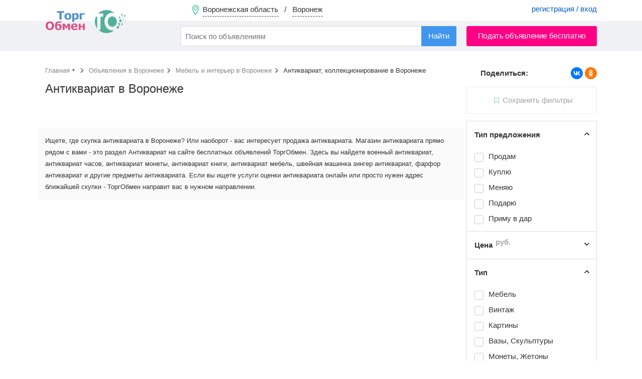

--- FILE ---
content_type: text/html; charset=UTF-8
request_url: https://torgobmen.ru/voronezh/furniture-and-interior/antiques
body_size: 7084
content:
<!DOCTYPE html>
<html lang="ru-RU">
<head>
    <meta charset="utf-8" />
    <title>Бесплатные объявления - Купить Антиквариат в Воронеже</title>
    <link rel="icon" href="/favicon.ico" type="image/x-icon" />
    <link rel="apple-touch-icon" sizes="180x180" href="/apple-touch-icon.png">
    <link rel="icon" type="image/png" sizes="32x32" href="/favicon-32x32.png">
    <link rel="icon" type="image/png" sizes="16x16" href="/favicon-16x16.png">
    <link rel="manifest" href="/site.webmanifest">

        <meta name="robots" content="noindex">
<meta name="description" content="Продаётся Антиквариат - Мебель, Винтаж, Картины, Вазы, Скульптуры, Монеты, Жетоны, Значки, Медали, Марки, Открытки, Книги, Иконы, Электроника, Бижутерия и аксессуары, Модели, фигурки, Банкноты, ценные бумаги, Спортивные сувениры, другое на Торгобмен.ру в Воронеже">
<meta name="csrf-param" content="_csrf-frontend">
<meta name="csrf-token" content="etbQ21cdMIudICwvm2-hS0ii-AMfUATg-GBuWNBQhRxJuYiqGWRF0fkNW0X0VvUmGcOfdXgIN5GBGRgZuzjzaQ==">

<link href="https://voronezh.torgobmen.ru/furniture-and-interior/antiques" rel="canonical">
<link href="/css/main.css?v=314" rel="stylesheet">
<link href="/css/swiper-bundle.min.css" rel="stylesheet">
<link href="/assets/74919aa1/css/typeahead.min.css" rel="stylesheet">
<link href="/assets/74919aa1/css/typeahead-kv.min.css" rel="stylesheet">
<link href="/assets/72610b1a/css/kv-widgets.min.css" rel="stylesheet">
<link href="/assets/2b522ccd/css/select2.min.css" rel="stylesheet">
<link href="/assets/536b42a5/css/select2-addl.min.css" rel="stylesheet">
<link href="/assets/536b42a5/css/select2-default.min.css" rel="stylesheet">
<script>window.typeahead_7864e59a = {"highlight":true};

var s2options_7ebc6538 = {"themeCss":".select2-container--default","sizeCss":"","doReset":true,"doToggle":false,"doOrder":false};
window.select2_3da833fd = {"allowClear":false,"minimumInputLength":2,"ajax":{"url":"\/hint-city","dataType":"json","data":function(params) { return {q:params.term}; }},"escapeMarkup":function (markup) { return markup; },"templateResult":function(city) { return city.text; },"templateSelection":function (city) { return city.text; },"theme":"default","width":"100%","placeholder":"Ваш город...","language":"ru"};
</script>
    <meta name="yandex-verification" content="cc00c7cdc26abad9" />

    <!-- Global site tag (gtag.js) - Google Analytics -->
    <script async src="https://www.googletagmanager.com/gtag/js?id=UA-134665609-2"></script>
    <script>
        window.dataLayer = window.dataLayer || [];
        function gtag(){dataLayer.push(arguments);}
        gtag('js', new Date());
        gtag('config', 'UA-134665609-2');
    </script>

</head>

<body>

    <div class="waiting" style="display: none">
        <img alt="" src="/img/waiting.gif">
        <p></p>
    </div>
    

<div class="wrapper">

<header>

        <div class="header-menu">
            <div class="container">
                <a href="#set_region" rel="modal:open" class="region-link" data-city="voronezh">
                    <span class="top-pin"></span>
                    <span class="region-name">Воронежская область</span> &nbsp; / &nbsp;
                    <span class="city-name">Воронеж</span>
                </a>
                                    <div class="pull-right acc-links">
                       <a href="/login">регистрация / вход</a>
                    </div>
                                            </div>
        </div>

        <div class="header-bar">
            <div class="container">
                <a href="https://voronezh.torgobmen.ru" class="top-logo"></a>
                    <form id="s_form" class="pull-left" action="/search">
                        <div><input type="search" id="w2" class="form-control search-field" name="s" placeholder="Поиск по объявлениям" autocomplete="off" data-krajee-typeahead="typeahead_7864e59a"></div>                        <input type="hidden" name="s_cat" id="s_cat">
                        <input type="hidden" name="s_subcat" id="s_subcat">
                        <button type="submit" class="btn btn-blue s-button">Найти</button>
                    </form>
                                <a href="/add_announcement?subcat=173" class="btn btn-red pull-right add-announce-btn pulse_button">Подать объявление бесплатно</a>

                <div class="clear-fix"></div>
            </div>
        </div>

</header>



    <div class="container content">
                        
<div id="p0" data-pjax-container="" data-pjax-push-state data-pjax-replace-state data-pjax-timeout="1000">
<div class="flex-row">

<div class="main-content">
	
			<ul class="breadcrumb" itemscope itemtype="http://schema.org/BreadcrumbList">
			<li itemprop="itemListElement" itemscope itemtype="http://schema.org/ListItem">
				<a itemprop="item" href="/" id="main_page_link"><span itemprop="name">Главная</span></a>
				<meta itemprop="position" content="1"/>
				<div id="cat_dropdown" style="display: none;">
							<ul class="categories-list" style="margin-top: 5px">
					<li><a href="https://voronezh.torgobmen.ru/transport">Транспорт</a></li>
						<li><a href="https://voronezh.torgobmen.ru/real-estate">Недвижимость</a></li>
						<li><a href="https://voronezh.torgobmen.ru/phone-and-communication">Телефоны и связь</a></li>
						<li><a href="https://voronezh.torgobmen.ru/computers-and-office-equipment">Компьютеры и оргтехника</a></li>
						<li><a href="https://voronezh.torgobmen.ru/construction-and-repair">Строительство и ремонт</a></li>
						<li><a href="https://voronezh.torgobmen.ru/clothes-and-shoes">Одежда, обувь и аксессуары </a></li>
						<li><a href="https://voronezh.torgobmen.ru/furniture-and-interior">Мебель и интерьер</a></li>
						<li><a href="https://voronezh.torgobmen.ru/audio-video-photo">Аудио-Видео-Фото</a></li>
						<li><a href="https://voronezh.torgobmen.ru/all-for-celebrations">Все для торжеств</a></li>
						<li><a href="https://voronezh.torgobmen.ru/household-appliances">Бытовая техника</a></li>
						<li><a href="https://voronezh.torgobmen.ru/work">Работа</a></li>
						<li><a href="https://voronezh.torgobmen.ru/services">Услуги</a></li>
						<li><a href="https://voronezh.torgobmen.ru/sports-health-and-beauty">Спорт, здоровье, красота</a></li>
						<li><a href="https://voronezh.torgobmen.ru/tourism-leisure-and-entertainment">Туризм, отдых и развлечения</a></li>
						<li><a href="https://voronezh.torgobmen.ru/business">Бизнес</a></li>
						<li><a href="https://voronezh.torgobmen.ru/all-for-home-and-office">Все для дома и офиса</a></li>
						<li><a href="https://voronezh.torgobmen.ru/children-world">Детский мир</a></li>
						<li><a href="https://voronezh.torgobmen.ru/agriculture">Сельское хозяйство</a></li>
						<li><a href="https://voronezh.torgobmen.ru/animals-and-plants">Питомцы и растения</a></li>
						<li><a href="https://voronezh.torgobmen.ru/musical-instruments">Музыкальные инструменты</a></li>
					</ul>
						</div>
			</li>
			<li itemprop="itemListElement" itemscope itemtype="http://schema.org/ListItem">
				<a itemprop="item" href="https://voronezh.torgobmen.ru"><span itemprop="name">Объявления в Воронеже</span></a>
				<meta itemprop="position" content="2"/>
			</li>
			<li itemprop="itemListElement" itemscope itemtype="http://schema.org/ListItem">
				<a itemprop="item" href="https://voronezh.torgobmen.ru/furniture-and-interior"><span itemprop="name">Мебель и интерьер  в Воронеже</span></a>
				<meta itemprop="position" content="3"/>
			</li>
			<li itemprop="itemListElement" itemscope itemtype="http://schema.org/ListItem" class="active">
				<span itemprop="name">Антиквариат, коллекционирование   в Воронеже</span>
				<meta itemprop="position" content="4"/>
			</li>
		</ul>
		
	<h1>Антиквариат в Воронеже</h1>
	<!--<div class="subhead">0 объявлений</div>-->
	
	<div class="row">
		</div>
<div class="clearfix"></div>
	<div class="text-center">
			</div>
<br>
		<br>
			<div class="row">
		<section class="about-category">
			Ищете, где скупка антиквариата в Воронеже? Или наоборот - вас интересует продажа антиквариата. Магазин антиквариата прямо рядом с вами - это раздел Антиквариат на сайте бесплатных объявлений ТоргОбмен. 

Здесь вы найдете военный антиквариат, антиквариат часов, антиквариат монеты, антиквариат книги, антиквариат мебель, швейная машинка зингер антиквариат, фарфор антиквариат и другие предметы антиквариата. Если вы ищете услуги оценки антиквариата онлайн или просто нужен адрес ближайшей скупки - ТоргОбмен направит вас в нужном направлении.		</section>
		</div>
	
</div>

<aside class="sidebar-right">
	<div class="sticky__extend"></div>
	<div class="sticky">
		<div style="margin: -40px 0 15px 0">
		<div class="pull-left" style="font-weight: bold; padding-left: 28px">Поделиться:</div>
		<script src="https://yastatic.net/share2/share.js"></script>
		<div class="ya-share2 pull-right" data-curtain data-shape="round" data-services="vkontakte,odnoklassniki"></div>
		<div class="clearfix"></div>
		</div>
				
		<a href="#" class="subscribe is-disabled tooltip" title="Чтобы подписаться на получение новых объявлений, настройте фильтры ниже."><span>Сохранить фильтры</span></a>
		
<form id="filters_form" action="/voronezh/furniture-and-interior/antiques" method="get" data-pjax="">
<input type="hidden" name="applied" value="1">


<!-- Фильтр по типу предложения -->
<div class="filter-item opened">
	<input style="display: none" type="checkbox" checked name="ef[]" value="type">
	<div class="filter-head" data-filter="type">Тип предложения</div>
		<ul class="filter-body">
						<li class="filter-option">
						<input class=""  type="checkbox"
							id="deal-1" name="offer-type[]"
							value="1">
					<label class="" for="deal-1">
						<span>Продам</span>
					</label>
				</li>
								<li class="filter-option">
						<input class=""  type="checkbox"
							id="deal-2" name="offer-type[]"
							value="2">
					<label class="" for="deal-2">
						<span>Куплю</span>
					</label>
				</li>
								<li class="filter-option">
						<input class=""  type="checkbox"
							id="deal-3" name="offer-type[]"
							value="3">
					<label class="" for="deal-3">
						<span>Меняю</span>
					</label>
				</li>
								<li class="filter-option">
						<input class=""  type="checkbox"
							id="deal-12" name="offer-type[]"
							value="12">
					<label class="" for="deal-12">
						<span>Подарю</span>
					</label>
				</li>
								<li class="filter-option">
						<input class=""  type="checkbox"
							id="deal-13" name="offer-type[]"
							value="13">
					<label class="" for="deal-13">
						<span>Приму в дар</span>
					</label>
				</li>
						</ul>
				<div class="padded" >&nbsp;</div>
		</div>

<!-- Фильтр по цене -->
<div class="filter-item closed">
	<input style="display: none" type="checkbox"  name="ef[]" value="price">
	<div class="filter-head" data-filter="price">Цена <span class="unit">руб.</span></div>
		<div class="filter-body" style="display:none">
			<input type="tel" class="form-control digits pull-left filter-digit" name="price-from" placeholder="от"
				value="">
			<input type="tel" class="form-control digits pull-right filter-digit" name="price-to" placeholder="до"
				value="">
			<div class="clearfix"></div>
		</div>
			<div class="padded" style="display:none">&nbsp;</div>
	</div>



<!-- Фильтры по свойствам -->
	<div class="filter-item opened">
		<input style="display: none" type="checkbox" checked name="ef[]" value="973">
		<div class="filter-head">Тип </div>
					<ul class="filter-body">
										<li class="filter-option">
						
								<input class=""  type="checkbox"
									id="o_261447" name="o_973[]"
									value="261447">
								<label class="" for="o_261447">
								<span>Мебель</span>
							</label>														</li>
												<li class="filter-option">
						
								<input class=""  type="checkbox"
									id="o_261448" name="o_973[]"
									value="261448">
								<label class="" for="o_261448">
								<span>Винтаж</span>
							</label>														</li>
												<li class="filter-option">
						
								<input class=""  type="checkbox"
									id="o_261449" name="o_973[]"
									value="261449">
								<label class="" for="o_261449">
								<span>Картины</span>
							</label>														</li>
												<li class="filter-option">
						
								<input class=""  type="checkbox"
									id="o_261450" name="o_973[]"
									value="261450">
								<label class="" for="o_261450">
								<span>Вазы, Скульптуры</span>
							</label>														</li>
												<li class="filter-option">
						
								<input class=""  type="checkbox"
									id="o_261451" name="o_973[]"
									value="261451">
								<label class="" for="o_261451">
								<span>Монеты, Жетоны</span>
							</label>														</li>
												<li class="filter-option">
						
								<input class=""  type="checkbox"
									id="o_261452" name="o_973[]"
									value="261452">
								<label class="" for="o_261452">
								<span>Значки, Медали</span>
							</label>														</li>
												<li class="filter-option">
						
								<input class=""  type="checkbox"
									id="o_261453" name="o_973[]"
									value="261453">
								<label class="" for="o_261453">
								<span>Марки, Открытки</span>
							</label>														</li>
												<li class="filter-option">
						
								<input class=""  type="checkbox"
									id="o_261454" name="o_973[]"
									value="261454">
								<label class="" for="o_261454">
								<span>Книги, Иконы</span>
							</label>														</li>
												<li class="filter-option">
						
								<input class=""  type="checkbox"
									id="o_261455" name="o_973[]"
									value="261455">
								<label class="" for="o_261455">
								<span>Электроника</span>
							</label>														</li>
												<li class="filter-option">
						
								<input class=""  type="checkbox"
									id="o_261456" name="o_973[]"
									value="261456">
								<label class="" for="o_261456">
								<span>Бижутерия и аксессуары</span>
							</label>														</li>
												<li class="filter-option">
						
								<input class=""  type="checkbox"
									id="o_261457" name="o_973[]"
									value="261457">
								<label class="" for="o_261457">
								<span>Модели, фигурки</span>
							</label>														</li>
												<li class="filter-option">
						
								<input class=""  type="checkbox"
									id="o_261458" name="o_973[]"
									value="261458">
								<label class="" for="o_261458">
								<span>Банкноты, ценные бумаги</span>
							</label>														</li>
												<li class="filter-option">
						
								<input class=""  type="checkbox"
									id="o_261459" name="o_973[]"
									value="261459">
								<label class="" for="o_261459">
								<span>Спортивные сувениры</span>
							</label>														</li>
												<li class="filter-option">
						
								<input class=""  type="checkbox"
									id="o_261460" name="o_973[]"
									value="261460">
								<label class="" for="o_261460">
								<span>другое</span>
							</label>														</li>
										<li class="filter-option">
				<input type="hidden" name="show_all[]" value="">
								</li>
			</ul>
			
		
							<div class="padded" >&nbsp;</div>
			</div>

</form>	</div>
</aside>

</div>

<nav id="save_filter_modal" class="modal">
	<div class="block">
	<div class="modal-head">Подписка на фильтр</div>
	<div class="small-text hide-mobile">Получать уведомления о появлении новых объявлений по выбранному фильтру</div>

	<form method="post" id="subscribe_filter_form" action="#">
		<div class="modal-block">
			<div class="modal-subhead">Наименование фильтра</div>
			<input type="text" class="form-control" name="filter_name"
				value="Антиквариат, коллекционирование  26 янв. 2026 г.">
		</div>
		<div class="modal-block">
			<div class="modal-subhead">Email-уведомления</div>
			Стоимость услуги: <b style="color:#36B057">бесплатно</b>
						<select class="form-control" id="email_period" name="email_period" style="margin-top: 5px">
				<option value="0">отключено</option>
				<option value="1">моментальное уведомление</option>
				<option value="2">не чаще одного в час</option>
				<option value="3">не чаще одного в 3 часа</option>
				<option value="4">не чаще одного в 6 часов</option>
				<option value="5">не чаще одного в 12 часов</option>
				<option value="6">не чаще одного в сутки</option>
			</select>
					</div>
		<div class="modal-block">
			<div class="modal-subhead">SMS-уведомления</div>
			Стоимость услуги: <b style="color:#36B057">5 руб.</b> за каждое смс-сообщение
			<select class="form-control" id="sms_period" name="sms_period" style="margin-top: 5px">
				<option value="0">отключено</option>
				<option value="1">моментальное уведомление</option>
				<option value="2">не чаще одного в час</option>
				<option value="3">не чаще одного в 3 часа</option>
				<option value="4">не чаще одного в 6 часов</option>
				<option value="5">не чаще одного в 12 часов</option>
				<option value="6">не чаще одного в сутки</option>
			</select>
		</div>
		<input type="hidden" name="filter_region" value="15">		<input type="hidden" name="filter_region_punct" value="608">		<input type="hidden" name="filter_subcat" value="173">		<input type="hidden" name="filter_str" value="https://torgobmen.ru/voronezh/furniture-and-interior/antiques">		<input type="hidden" name="_csrf-frontend" value="etbQ21cdMIudICwvm2-hS0ii-AMfUATg-GBuWNBQhRxJuYiqGWRF0fkNW0X0VvUmGcOfdXgIN5GBGRgZuzjzaQ==">		<button type="submit" class="btn btn-black btn-full" style="margin-top:15px">Сохранить фильтр</button>	</form>
		</div>
</nav></div>
        <div class="clearfix"></div>
            </div>

<footer>
    <div class="container">
        <div class="footer-subhead">Мы в соцсетях</div>
        <a rel="nofollow" target="_blank" class="social-icon icon-vk" href="https://vk.com/torg_obmen">ВКонтакте</a>
        <a rel="nofollow" target="_blank" class="social-icon icon-ok" href="https://ok.ru/torgobmen">Одноклассники</a>

        <a rel="nofollow" class="pull-right" href="https://torgobmen.ru/help">Помощь</a>
        <a rel="nofollow" class="pull-right" href="https://torgobmen.ru/partners" style="display:inline-block; margin-right: 20px;">Наши партнеры</a>
        <a rel="nofollow" class="pull-right" href="https://torgobmen.ru/business-help" style="display:inline-block; margin-right: 20px;">XML-загрузка</a>
        <a rel="nofollow" class="pull-right" href="https://torgobmen.ru/contacts" style="display:inline-block; margin-right: 20px;">Контакты</a>
        <a rel="nofollow" class="pull-right" href="https://torgobmen.ru/terms" style="display:inline-block; margin-right: 20px;">Пользовательское соглашение</a>
        <a rel="nofollow" class="pull-right" href="https://torgobmen.ru/about" style="display:inline-block; margin-right: 20px;">О компании</a>
        <a rel="nofollow" class="pull-right" href="https://torgobmen.ru/blog" style="display:inline-block; margin-right: 20px;">Статьи и обзоры</a>
<div class="clearfix"></div>
            <div class="pull-right">
                <a rel="nofollow" href="https://play.google.com/store/apps/details?id=ru.torgobmen"><img src="/img/gp.png" alt=""></a>
            </div>
        <div class="pull-right">
            <a rel="nofollow" href="https://apps.apple.com/app/id1599889129"><img src="/img/ap.png" alt=""></a>
        </div>

    </div>
</footer>

</div>

<div id="set_region" class="modal">
    <div class="modal-head">Установить регион / город</div>
    <div class="kv-plugin-loading loading-city_select">&nbsp;</div><select id="city_select" class="form-control" name="city-select" data-s2-options="s2options_7ebc6538" data-krajee-select2="select2_3da833fd" style="width: 1px; height: 1px; visibility: hidden;">
<option value="">Ваш город...</option>
<option value="voronezh" selected>Воронеж (Воронежская область)</option>
</select>    <div class="filter-option padded-top-bottom">
        <input id="not_all_region" name="extend" value="0" type="radio" checked> <label for="not_all_region">Только в выбранном городе</label> &nbsp; &nbsp;
        <input id="all_region" name="extend" value="1" type="radio" > <label for="all_region">Расширить до региона (области)</label>
    </div>
    <button id="set_region_btn" class="btn btn-blue pull-right">Применить</button> &nbsp;
    <button id="cancel_region_btn" class="btn btn-default pull-right" style="margin: 0 15px">Вся Россия</button>
    <div class="clearfix"></div>

</div>

<script src="/assets/dbcfa742/jquery.js"></script>
<script src="/assets/ddcbe39/yii.js"></script>
<script src="/assets/fe08d0f2/jquery.pjax.js"></script>
<script src="/js/tooltipster.bundle.min.js" defer="defer"></script>
<script src="/js/swiper-bundle.min.js" defer="defer"></script>
<script src="/js/jquery.lazy.min.js" defer="defer"></script>
<script src="/js/custom.js?v=314" defer="defer"></script>
<script src="/js/custom-desktop.js?v=314" defer="defer"></script>
<script src="/assets/74919aa1/js/typeahead.bundle.min.js"></script>
<script src="/assets/74919aa1/js/typeahead-kv.min.js"></script>
<script src="/assets/74919aa1/js/handlebars.min.js"></script>
<script src="/assets/72610b1a/js/kv-widgets.min.js"></script>
<script src="/assets/2b522ccd/js/select2.full.min.js"></script>
<script src="/assets/2b522ccd/js/i18n/ru.js"></script>
<script src="/assets/536b42a5/js/select2-krajee.min.js"></script>
<script>jQuery(function ($) {
jQuery(document).pjax("#p0 a", {"push":true,"replace":true,"timeout":1000,"scrollTo":false,"container":"#p0"});
jQuery(document).off("submit", "#p0 form[data-pjax]").on("submit", "#p0 form[data-pjax]", function (event) {jQuery.pjax.submit(event, {"push":true,"replace":true,"timeout":1000,"scrollTo":false,"container":"#p0"});});
jQuery&&jQuery.pjax&&(jQuery.pjax.defaults.maxCacheLength=0);
var w2_data_1 = new Bloodhound({"datumTokenizer":Bloodhound.tokenizers.obj.whitespace('value'),"queryTokenizer":Bloodhound.tokenizers.whitespace,"remote":{"url":"/json/search-hints?q=%QUERY","wildcard":"%QUERY"}});
var w2_data_2 = new Bloodhound({"datumTokenizer":Bloodhound.tokenizers.obj.whitespace('value'),"queryTokenizer":Bloodhound.tokenizers.whitespace,"remote":{"url":"/json/search-hints2?q=%QUERY","wildcard":"%QUERY"}});
var w2_data_3 = new Bloodhound({"datumTokenizer":Bloodhound.tokenizers.obj.whitespace('value'),"queryTokenizer":Bloodhound.tokenizers.whitespace,"remote":{"url":"/json/search-hints3?q=%QUERY","wildcard":"%QUERY"}});
kvInitTA('w2', typeahead_7864e59a, [{"display":"subcat","scrollable":true,"templates":{"suggestion":Handlebars.compile('<div><span style="color:#38aa56">Раздел:</span> <span style="color:#005CC3">{{cat}} / {{subcat}}</span></div>')},"name":"w2_data_1","source":w2_data_1.ttAdapter()},{"display":"keyword","scrollable":true,"templates":{"header":"<div class=\"hints_hr\" style=\"border-bottom:1px solid #CCC; padding:4px 0\"></div>","suggestion":Handlebars.compile('<div data-filter="{{filtre}}">{{keyword}} <span class="text-muted">в</span> <span style="color:#005CC3">{{cat}} / {{subcat}}</span></div>')},"name":"w2_data_2","source":w2_data_2.ttAdapter()},{"display":"keyword","scrollable":true,"templates":{"header":"<div class=\"hints_hr\" style=\"border-bottom:1px solid #CCC; padding:4px 0\"></div>","suggestion":Handlebars.compile('<div>{{keyword}}</div>')},"name":"w2_data_3","source":w2_data_3.ttAdapter()}]);
if (jQuery('#city_select').data('select2')) { jQuery('#city_select').select2('destroy'); }
jQuery.when(jQuery('#city_select').select2(select2_3da833fd)).done(initS2Loading('city_select','s2options_7ebc6538'));

});</script>



<script>
    $(document).ready(function() {
        $('.twitter-typeahead').bind('typeahead:select', function (ev, suggestion) {
            if(suggestion.cat) $('#s_cat').val(suggestion.cat);
            if(suggestion.subcat) $('#s_subcat').val(suggestion.subcat);
            $('#s_form').submit();
        });
    });
</script>

<!-- Yandex.Metrika counter --> <script> (function(m,e,t,r,i,k,a){m[i]=m[i]||function(){(m[i].a=m[i].a||[]).push(arguments)}; m[i].l=1*new Date();k=e.createElement(t),a=e.getElementsByTagName(t)[0],k.async=1,k.src=r,a.parentNode.insertBefore(k,a)}) (window, document, "script", "https://mc.yandex.ru/metrika/tag.js", "ym"); ym(45667341, "init", { clickmap:true, trackLinks:true, accurateTrackBounce:true, webvisor:true }); </script> <noscript><div><img src="https://mc.yandex.ru/watch/45667341" style="position:absolute; left:-9999px;" alt="Яндекс" /></div></noscript> <!-- /Yandex.Metrika counter -->

</body>
</html>
